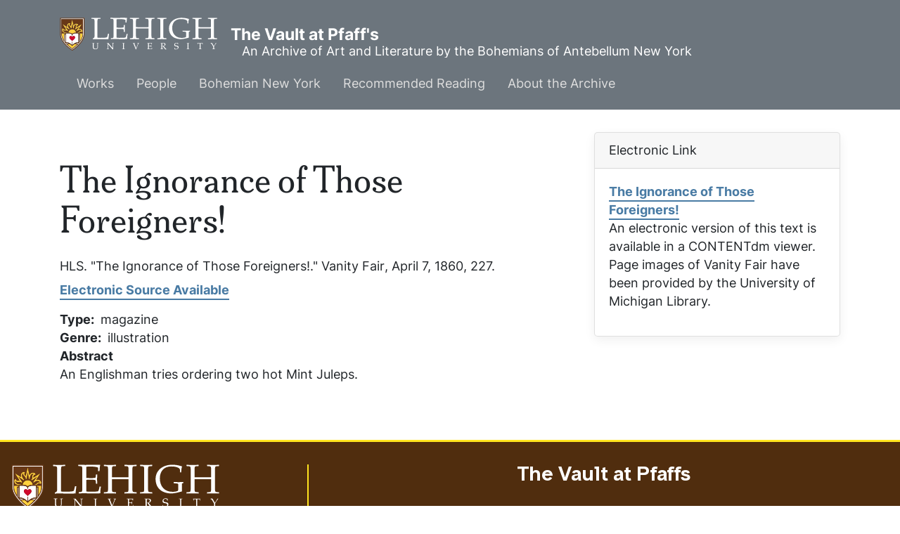

--- FILE ---
content_type: text/html; charset=UTF-8
request_url: https://pfaffs.web.lehigh.edu/node/72807
body_size: 4320
content:
<!DOCTYPE html>
<html lang="en" dir="ltr" prefix="content: http://purl.org/rss/1.0/modules/content/  dc: http://purl.org/dc/terms/  foaf: http://xmlns.com/foaf/0.1/  og: http://ogp.me/ns#  rdfs: http://www.w3.org/2000/01/rdf-schema#  schema: http://schema.org/  sioc: http://rdfs.org/sioc/ns#  sioct: http://rdfs.org/sioc/types#  skos: http://www.w3.org/2004/02/skos/core#  xsd: http://www.w3.org/2001/XMLSchema# ">
  <head>
    <link rel="preload" href="//fonts.googleapis.com/css?family=Merriweather:400,400i,700,700i|Montserrat:300,300i,400,400i,500,500i,600,600i&display=swap" as="style" crossorigin="anonymous" />
    <meta charset="utf-8" />
<noscript><style>form.antibot * :not(.antibot-message) { display: none !important; }</style>
</noscript><meta name="Generator" content="Drupal 10 (https://www.drupal.org)" />
<meta name="MobileOptimized" content="width" />
<meta name="HandheldFriendly" content="true" />
<meta name="viewport" content="width=device-width, initial-scale=1.0" />
<link rel="icon" href="/core/misc/favicon.ico" type="image/vnd.microsoft.icon" />
<link rel="canonical" href="https://pfaffs.web.lehigh.edu/node/72807" />
<link rel="shortlink" href="https://pfaffs.web.lehigh.edu/node/72807" />

      <title>The Ignorance of Those Foreigners! | The Vault at Pfaff&#039;s</title>
      <link rel="stylesheet" media="all" href="/themes/contrib/stable/css/system/components/align.module.css?t8roaf" />
<link rel="stylesheet" media="all" href="/themes/contrib/stable/css/system/components/fieldgroup.module.css?t8roaf" />
<link rel="stylesheet" media="all" href="/themes/contrib/stable/css/system/components/container-inline.module.css?t8roaf" />
<link rel="stylesheet" media="all" href="/themes/contrib/stable/css/system/components/clearfix.module.css?t8roaf" />
<link rel="stylesheet" media="all" href="/themes/contrib/stable/css/system/components/details.module.css?t8roaf" />
<link rel="stylesheet" media="all" href="/themes/contrib/stable/css/system/components/hidden.module.css?t8roaf" />
<link rel="stylesheet" media="all" href="/themes/contrib/stable/css/system/components/item-list.module.css?t8roaf" />
<link rel="stylesheet" media="all" href="/themes/contrib/stable/css/system/components/js.module.css?t8roaf" />
<link rel="stylesheet" media="all" href="/themes/contrib/stable/css/system/components/nowrap.module.css?t8roaf" />
<link rel="stylesheet" media="all" href="/themes/contrib/stable/css/system/components/position-container.module.css?t8roaf" />
<link rel="stylesheet" media="all" href="/themes/contrib/stable/css/system/components/reset-appearance.module.css?t8roaf" />
<link rel="stylesheet" media="all" href="/themes/contrib/stable/css/system/components/resize.module.css?t8roaf" />
<link rel="stylesheet" media="all" href="/themes/contrib/stable/css/system/components/system-status-counter.css?t8roaf" />
<link rel="stylesheet" media="all" href="/themes/contrib/stable/css/system/components/system-status-report-counters.css?t8roaf" />
<link rel="stylesheet" media="all" href="/themes/contrib/stable/css/system/components/system-status-report-general-info.css?t8roaf" />
<link rel="stylesheet" media="all" href="/themes/contrib/stable/css/system/components/tablesort.module.css?t8roaf" />
<link rel="stylesheet" media="all" href="/themes/contrib/stable/css/views/views.module.css?t8roaf" />
<link rel="stylesheet" media="all" href="/themes/contrib/stable/css/core/assets/vendor/normalize-css/normalize.css?t8roaf" />
<link rel="stylesheet" media="all" href="/themes/contrib/stable/css/core/normalize-fixes.css?t8roaf" />
<link rel="stylesheet" media="all" href="/themes/custom/pfaffs/css/global.css?t8roaf" />
<link rel="stylesheet" media="all" href="/themes/contrib/classy/css/components/action-links.css?t8roaf" />
<link rel="stylesheet" media="all" href="/themes/contrib/classy/css/components/breadcrumb.css?t8roaf" />
<link rel="stylesheet" media="all" href="/themes/contrib/classy/css/components/button.css?t8roaf" />
<link rel="stylesheet" media="all" href="/themes/contrib/classy/css/components/collapse-processed.css?t8roaf" />
<link rel="stylesheet" media="all" href="/themes/contrib/classy/css/components/container-inline.css?t8roaf" />
<link rel="stylesheet" media="all" href="/themes/contrib/classy/css/components/details.css?t8roaf" />
<link rel="stylesheet" media="all" href="/themes/contrib/classy/css/components/exposed-filters.css?t8roaf" />
<link rel="stylesheet" media="all" href="/themes/contrib/classy/css/components/field.css?t8roaf" />
<link rel="stylesheet" media="all" href="/themes/contrib/classy/css/components/form.css?t8roaf" />
<link rel="stylesheet" media="all" href="/themes/contrib/classy/css/components/icons.css?t8roaf" />
<link rel="stylesheet" media="all" href="/themes/contrib/classy/css/components/inline-form.css?t8roaf" />
<link rel="stylesheet" media="all" href="/themes/contrib/classy/css/components/item-list.css?t8roaf" />
<link rel="stylesheet" media="all" href="/themes/contrib/classy/css/components/link.css?t8roaf" />
<link rel="stylesheet" media="all" href="/themes/contrib/classy/css/components/links.css?t8roaf" />
<link rel="stylesheet" media="all" href="/themes/contrib/classy/css/components/menu.css?t8roaf" />
<link rel="stylesheet" media="all" href="/themes/contrib/classy/css/components/more-link.css?t8roaf" />
<link rel="stylesheet" media="all" href="/themes/contrib/classy/css/components/pager.css?t8roaf" />
<link rel="stylesheet" media="all" href="/themes/contrib/classy/css/components/tabledrag.css?t8roaf" />
<link rel="stylesheet" media="all" href="/themes/contrib/classy/css/components/tableselect.css?t8roaf" />
<link rel="stylesheet" media="all" href="/themes/contrib/classy/css/components/tablesort.css?t8roaf" />
<link rel="stylesheet" media="all" href="/themes/contrib/classy/css/components/tabs.css?t8roaf" />
<link rel="stylesheet" media="all" href="/themes/contrib/classy/css/components/textarea.css?t8roaf" />
<link rel="stylesheet" media="all" href="/themes/contrib/classy/css/components/ui-dialog.css?t8roaf" />
<link rel="stylesheet" media="all" href="/themes/contrib/classy/css/components/messages.css?t8roaf" />
<link rel="stylesheet" media="all" href="/themes/contrib/classy/css/components/node.css?t8roaf" />
<link rel="stylesheet" media="all" href="//fonts.googleapis.com/css?family=Merriweather:400,400i,700,700i|Montserrat:300,300i,400,400i,500,500i,600,600i&amp;display=swap" async />
<link rel="stylesheet" media="all" href="/libraries/wms-style-guide/public/css/global.css?t8roaf" />

        </head>
        <body class="path-node page-node-type-work">
                    <a href="#main-content" class="visually-hidden focusable skip-link">
            Skip to main content
          </a>
          
            <div class="dialog-off-canvas-main-canvas" data-off-canvas-main-canvas>
    
  <!-- HEADER-->
  <!-- HEADER -->
<header class="bg-secondary pt-3 " role="banner-brand" id="header-brand">
  <div class="container">

    <!-- branding header -->
    <div class="d-flex flex-md-column align-items-md-start">
      <div class="d-md-flex">
        <div class="d-none d-md-flex align-items-center">
          <a class="navbar-brand d-flex text-white align-items-center" href="/"><img class="text-white mr-3 logo" src="/themes/custom/pfaffs/logo.svg">The Vault at Pfaff&#039;s</a>
        </div>
        <div>
          <p class="d-flex align-items-center text-white h-100 pl-md-3 text-center text-md-left slogan">An Archive of Art and Literature by the Bohemians of Antebellum New York</p>
        </div>
      </div>
    </div>
    <!-- branding header -->

  </div>
</header>
<header class="d-print-none" role="header-menu" id="header-menu">
  <nav role="main-navigation" class="navbar navbar-dark navbar-expand-md bg-secondary px-0 px-md-3 mb-2 mb-md-0">
    <div class="container">

      <!-- Sticky bar logo -->
      <div class="ml-3 ml-md-0">
        <a class="navbar-brand mr-2 d-flex align-items-center py-0" href="/"><img class="navbar-brand mr-2 hide-logo logo" src="/themes/custom/pfaffs/logo.svg"/>
          <span class="d-md-none">The Vault at Pfaff&#039;s</span></a>
      </div>
      <!-- Sticky bar logo -->

      <!-- button collapse -->
      <button data-toggle="collapse" class="navbar-toggler ml-auto mr-3 mr-sm-0" data-target="#navigation-container">
        <span class="sr-only">Toggle navigation</span>
        <span class="navbar-toggler-icon"></span>
      </button>
      <!-- button collapse -->

      <!-- navbar collapse / mobile Menu -->
      <div class="collapse navbar-collapse position-relative justify-content-between" id="navigation-container">

        <!-- nav_main -->
        <div id="menu-main" class="search-effect">
            <div class="region container pl-0 pr-0 region-nav-main">
    <nav role="navigation" aria-labelledby="block-pfaffs-mainmenu-menu" id="block-pfaffs-mainmenu" class="block block-menu navigation menu--main">
            
  <h2 class="visually-hidden" id="block-pfaffs-mainmenu-menu">Main menu</h2>
  

        
                    <ul class="nav navbar-nav mt-2 mt-md-0">
                                      <li class="nav-item dropdown">
                          <a href="/works" class="nav-item nav-link dropdown-toggle" data-toggle="dropdown" data-drupal-link-system-path="node/38086">Works</a>
                            <div class="dropdown-menu animate slideIn">
                            <a href="/works" class="dropdown-item" data-drupal-link-system-path="node/38086">Works Home</a>
                                      <a href="/works/search" class="dropdown-item" data-drupal-link-system-path="works/search">Search</a>
                                      <a href="/node/38104" class="dropdown-item" data-drupal-link-system-path="node/38104">Artwork</a>
                                      <a href="/node/38105" class="dropdown-item" data-drupal-link-system-path="node/38105">Books</a>
                                      <a href="/node/38106" class="dropdown-item" data-drupal-link-system-path="node/38106">Periodicals</a>
                                      <a href="/node/38107" class="dropdown-item" data-drupal-link-system-path="node/38107">Theater</a>
                                      <a href="/node/38108" class="dropdown-item" data-drupal-link-system-path="node/38108">Manuscripts</a>
                        </div>
      
                      </li>
                                      <li class="nav-item dropdown">
                          <a href="/node/38087" class="nav-item nav-link dropdown-toggle" data-toggle="dropdown" data-drupal-link-system-path="node/38087">People</a>
                            <div class="dropdown-menu animate slideIn">
                            <a href="/node/38087" class="dropdown-item" data-drupal-link-system-path="node/38087">People Home</a>
                                      <a href="/individuals" class="dropdown-item" data-drupal-link-system-path="individuals">Individuals</a>
                                      <a href="/groups" class="dropdown-item" data-drupal-link-system-path="groups">Groups</a>
                                      <a href="/relationships" class="dropdown-item" data-drupal-link-system-path="relationships">Relationships</a>
                        </div>
      
                      </li>
                                      <li class="nav-item dropdown">
                          <a href="/node/38088" class="nav-item nav-link dropdown-toggle" data-toggle="dropdown" data-drupal-link-system-path="node/38088">Bohemian New York</a>
                            <div class="dropdown-menu animate slideIn">
                            <a href="/node/38088" class="dropdown-item" data-drupal-link-system-path="node/38088">Bohemian New York Home</a>
                                      <a href="/node/38096" class="dropdown-item" data-drupal-link-system-path="node/38096">Timeline</a>
                                      <a href="/node/38097" class="dropdown-item" data-drupal-link-system-path="node/38097">Maps</a>
                                      <a href="/node/38098" class="dropdown-item" data-drupal-link-system-path="node/38098">History of Pfaff&#039;s</a>
                        </div>
      
                      </li>
                                      <li class="nav-item dropdown">
                          <a href="/node/38089" class="nav-item nav-link dropdown-toggle" data-toggle="dropdown" data-drupal-link-system-path="node/38089">Recommended Reading</a>
                            <div class="dropdown-menu animate slideIn">
                            <a href="/node/38089" class="dropdown-item" data-drupal-link-system-path="node/38089">Whitman among the Bohemians and other recent books</a>
                        </div>
      
                      </li>
                                      <li class="nav-item dropdown">
                          <a href="/node/38090" class="nav-item nav-link dropdown-toggle" data-toggle="dropdown" data-drupal-link-system-path="node/38090">About the Archive</a>
                            <div class="dropdown-menu animate slideIn">
                            <a href="/node/38090" class="dropdown-item" data-drupal-link-system-path="node/38090">About</a>
                                      <a href="/node/38091" class="dropdown-item" data-drupal-link-system-path="node/38091">Staff</a>
                                      <a href="/node/38092" class="dropdown-item" data-drupal-link-system-path="node/38092">Support</a>
                                      <a href="/node/38093" class="dropdown-item" data-drupal-link-system-path="node/38093">Editorial Policy</a>
                                      <a href="/node/38094" class="dropdown-item" data-drupal-link-system-path="node/38094">Conditions of Use</a>
                        </div>
      
                      </li>
              </ul>
      



  </nav>

  </div>

        </div>
        <!-- nav_main -->

        <!-- nav_additional -->
        <div id="menu-add">
          
        </div>
        <!-- nav_additional -->

      </div>
      <!-- navbar collapse / mobile Menu -->

    </div>
  </nav>
</header>
<!-- HEADER -->
  <!-- HEADER-->

<!-- MAIN -->
<main role="main " class="d-print-block">
  <a id="main-content" tabindex="-1"></a>
    <div class="container">
    <div class="row">
      <div class="col-md-8 col-print-12">
        <!-- CONTENT BEFORE -->
                  <aside class="mt-2 mt-md-3" id="content-before">
              <div class="region region-content-before">
    <div data-drupal-messages-fallback class="hidden"></div>

  </div>

          </aside>
                <!-- CONTENT BEFORE -->

        <!-- MAIN CONTENT -->
        <section class="py-2 py-md-3" id="page-content">
            <div class="region region-content">
      <div id="block-pfaffs-pagetitle" class="block block-core block-page-title-block">
        <div class="card-body">
          
  <h1 class="page-title">The Ignorance of Those Foreigners!</h1>


        </div>
</div>

<article data-history-node-id="72807" about="/node/72807" class="node node--type-work node--view-mode-full">

  
    

  
  <div class="node__content">
    HLS. "The Ignorance of Those Foreigners!." <em>Vanity Fair</em>, April 7, 1860, 227.<div class="mt-2 mb-3"><a href="http://digital.lib.lehigh.edu/pfaffs/vfair/7256/7244/">Electronic Source Available</a></div>
  <div class="field field--name-field-work-type field--type-list-string field--label-inline clearfix">
    <div class="field__label">Type</div>
              <div class="field__item">magazine</div>
          </div>

  <div class="field field--name-field-work-genre field--type-list-string field--label-inline clearfix">
    <div class="field__label">Genre</div>
          <div class="field__items">
              <div class="field__item">illustration</div>
              </div>
      </div>

  <div class="clearfix text-formatted field field--name-field-work-description field--type-text-long field--label-above">
    <div class="field__label">Abstract</div>
              <div class="field__item"><p>An Englishman tries ordering two hot Mint Juleps.</p>
</div>
          </div>

  </div>

</article>

  </div>

        </section>
        <!-- MAIN CONTENT -->
      </div>

            <!-- ASIDE CONTENT -->
      <div class="col-md-4 mb-4 d-print-none">
        <aside class="my-3" id="content-aside">
          <div>
              <div class="region region-sidebar-left">
      <div class="views-element-container block block-views block-views-blockelectronic-link-block-1 card mb-3" id="block-pfaffs-views-block-electronic-link-block-1">
          <div class="card-header">
        Electronic Link
      </div>
        <div class="card-body">
          <div><div class="view view-electronic-link view-id-electronic_link view-display-id-block_1 js-view-dom-id-dee2146aea013d9d027925d1993d051e90a8104d597dea6d2f5485b48bcd893e">
  
    
      
      <div class="view-content">
          <div class="views-row"><div class="views-field views-field-title-1"><span class="field-content"><a href="http://digital.lib.lehigh.edu/pfaffs/vfair/7256/7244/
">The Ignorance of Those Foreigners!</a></span></div><div class="views-field views-field-field-e-source-description"><div class="field-content"><p>An electronic version of this text is available in a CONTENTdm viewer. Page images of <cite>Vanity Fair</cite> have been provided by the University of Michigan Library.</p>
</div></div><div class="views-field views-field-field-e-source-logo"><div class="field-content"></div></div></div>

    </div>
  
          </div>
</div>

        </div>
</div>

  </div>

          </div>
        </aside>
      </div>
      <!-- ASIDE CONTENT -->
          </div>
        <div class="row">
      <div class="col-12 col-print-12">
        <section id="content-after" class="py-2 py-md-3" id="page-content">
            <div class="region region-content-after">
    
  </div>

        </section>
      </div>
    </div>
      </div>
</main>
<!-- MAIN -->

<!-- FOOTER -->
<!-- FOOTER -->
<footer id="site_footer">
  <div class="footer_wrapper">
    <div class="row">
              
            <!-- region for footer-main -->
              
  <section class="region region-footer-site department_footer">
    

<div id="block-pfaffs-sitefooter" class="block block-block-content block-block-contentfe058e45-c095-4935-ac55-1a23034121be">
  
  

  
    
    <h2>The Vault at Pfaffs</h2>
    <ul class="social-media">
      
      
    </ul>

    <ul class="contact-info">
                            <li>
                  <i class="far fa-map-marker-alt"></i>
          <span class="sr-only">Address</span>
          <address><p class="address" translate="no"><span class="organization"> Edward Whitley</span><br>
<span class="country">United States</span></p></address>
              </li>
                  <li>
        <a href="mailto:whitley@lehigh.edu">
          <i class="far fa-envelope"></i>
          <span class="sr-only">Email address</span>
          whitley@lehigh.edu
        </a>
      </li>
                </ul>

                      
  
</div>
<nav role="navigation" aria-labelledby="block-pfaffs-usermenu-menu" id="block-pfaffs-usermenu" class="block block-menu navigation menu--account">
            
  <h2 class="visually-hidden" id="block-pfaffs-usermenu-menu">User menu</h2>
  

        
              <ul class="menu-account mb-0 pl-0">
                                  <li class="menu-item btn btn-link p-0">
            <a href="/user/login" data-drupal-link-system-path="user/login">Log in</a>
                      </li>
              </ul>
      


  </nav>

  </section>

            <!-- endregion for footer-main -->

      <!-- region for footer-group -->
              
            <!-- endregion for footer-group -->
    </div>
  </div>
</footer>

<!-- FOOTER -->


<!-- MODAL CONTAINER -->
<!-- MODAL CONTAINER -->
<!-- FOOTER -->

  </div>

          
          <script type="application/json" data-drupal-selector="drupal-settings-json">{"path":{"baseUrl":"\/","pathPrefix":"","currentPath":"node\/72807","currentPathIsAdmin":false,"isFront":false,"currentLanguage":"en"},"pluralDelimiter":"\u0003","suppressDeprecationErrors":true,"user":{"uid":0,"permissionsHash":"c7221f31c2e4f1361b8df3b6f4e65466d3eba5500edca348013ff6fb80803f1d"}}</script>
<script src="/core/assets/vendor/jquery/jquery.min.js?v=3.7.1"></script>
<script src="/core/assets/vendor/once/once.min.js?v=1.0.1"></script>
<script src="/core/misc/drupalSettingsLoader.js?v=10.6.2"></script>
<script src="/core/misc/drupal.js?v=10.6.2"></script>
<script src="/core/misc/drupal.init.js?v=10.6.2"></script>
<script src="//cdn.jsdelivr.net/npm/bootstrap@4.6.1/dist/js/bootstrap.bundle.min.js"></script>
<script src="/themes/custom/pfaffs/js/global.js?t8roaf"></script>
<script src="/libraries/wms-style-guide/public/files/lehigh_university_footer-clutch.js?t8roaf"></script>
</body>
        </html>
